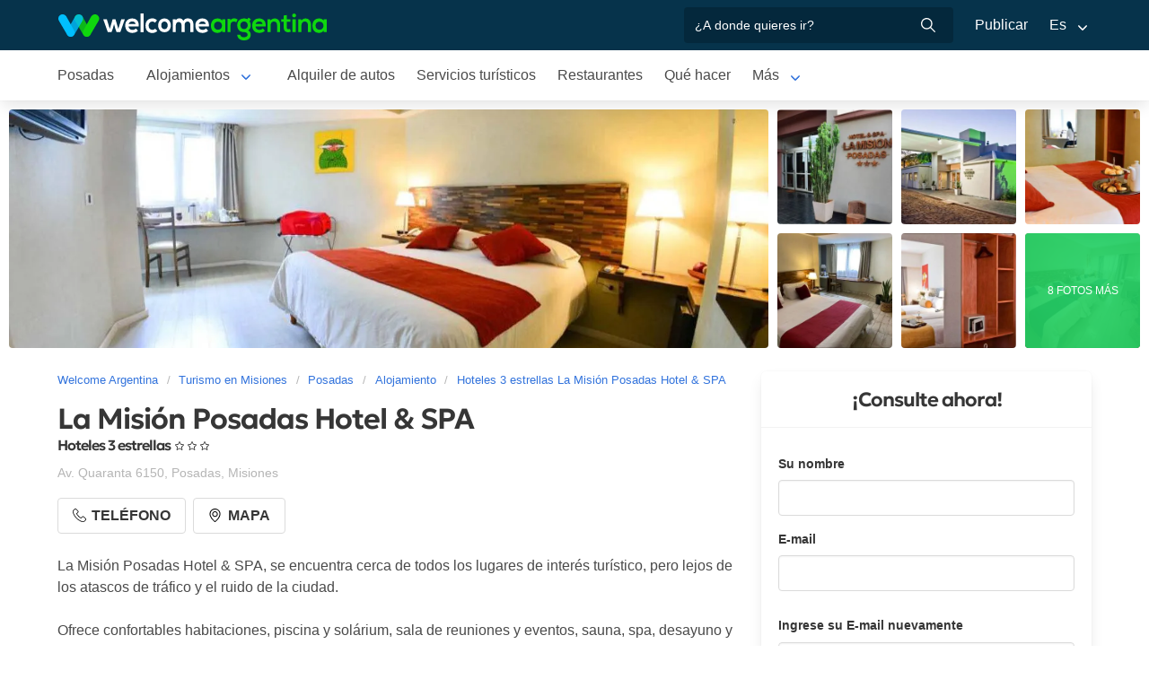

--- FILE ---
content_type: text/html; charset=utf-8
request_url: https://www.welcomeargentina.com/posadas/hotel-la-mision-posadas-hotel-y-spa.html
body_size: 9346
content:
<!DOCTYPE html>
<html lang="es">
<head>
    <meta charset="UTF-8">
    <title>Hotel La Misión Posadas Hotel & SPA, Posadas</title>
    <meta name="description" content="Hoteles 3 estrellas en Posadas: La Misión Posadas Hotel & SPA - fotos, mapa de ubicación, detalle de servicios, comentarios y calificación de los huéspedes">
    <link rel="shortcut icon" href="https://www.welcomeargentina.com/favicon.ico">
    <meta name="viewport" content="width=device-width, initial-scale=1">
    <link rel="alternate" hreflang="es" href="https://www.welcomeargentina.com/posadas/hotel-la-mision-posadas-hotel-y-spa.html">
    <link rel="alternate" hreflang="en" href="https://www.welcomeargentina.com/posadas/hotel-la-mision-posadas-hotel-y-spa_i.html">
    <link rel="alternate" media="only screen and (max-width: 640px)" href="https://www.welcomeargentina.com/posadas/hotel-la-mision-posadas-hotel-y-spa.html">
    <meta property="og:title" content=" La Misión Posadas Hotel & SPA, Posadas">
    <meta property="og:type" content="hotel">
    <meta property="og:url" content="https://www.welcomeargentina.com/posadas/hotel-la-mision-posadas-hotel-y-spa.html">
    <meta property="og:image" content="https://www.welcomeargentina.com/plantillas/webp/44228-00.webp">
    <meta property="og:site_name" content="Welcome Argentina">
    <meta property="fb:admins" content="100002468004753">
        <meta property="og:latitude" content="-27.3998348000" />
        <meta property="og:longitude" content="-55.9403610000" />
    <meta property="og:street-address" content="Av. Quaranta 6150" />
    <meta property="og:locality" content="Posadas">
    <meta property="og:region" content="Misiones">
    <meta property="og:postal-code" content="3300" />
    <meta property="og:country-name" content="Argentina">
    <link rel="stylesheet" href="/css5_a_ficha_699.css">
    <script type="application/ld+json">
			{
				"@context": "https://schema.org",
				"@type": "LodgingBusiness",
				"name": "La Misión Posadas Hotel &amp; SPA",
                "aggregateRating" : {
                "ratingValue" : 3.8,
                "@type" : "AggregateRating",
                "reviewCount" : 184
                },
				"description": "Hoteles 3 estrellas en Posadas: La Misión Posadas Hotel &amp; SPA - fotos, mapa de ubicación, detalle de servicios, comentarios y calificación de los huéspedes",
                "paymentAccepted": "Cash",
				"telephone":  "+543765013084",
                "photo": "https://www.welcomeargentina.com/plantillas/webp/44228-00.webp",
				"image": "https://www.welcomeargentina.com/plantillas/webp/44228-00.webp",
                "geo": {
					"@type": "GeoCoordinates",
					"latitude": "-27.3998348000",
					"longitude": "-55.9403610000"
				},
				"address" : 
					{ 
					"@type" : "PostalAddress",
					"addressCountry" : "AR",
                    "postalCode" : "3300",
					"addressLocality" : "Posadas",
					"addressRegion" : "Misiones",
					"streetAddress" : "Av. Quaranta 6150"
					}
			}
	</script>
      <meta name="referrer" content="strict-origin-when-cross-origin">
  <meta name="google-site-verification" content="6eNa-wwlZRGb0VctdqQlfuV1MiLki1plmUpzREfklOM" />

    

</head>

<body itemscope itemtype="http://schema.org/WebPage">

    <!-- Navegacion principal - logo - buscador - idiomas -->


    <nav class="navbar is-primary" role="navigation" aria-label="main navigation">
        <div class="container">
            <div class="navbar-brand">
                <a class="navbar-item" href="/">
                    <img src="/img5/svg/welcome-argentina.svg" alt="Welcome Argentina" width="300" height="40">
                </a>
            </div>

            <div class="navbar-menu">
                <div class="navbar-end">
                    <div class="navbar-item">
                        <form id="all" autocomplete="off">
                           <span class="modal-close is-large" aria-label="close"></span>
                            <p class="control has-icons-right">
                                <input class="input" type="text" id="search" name="search" rel="e" placeholder="¿A donde quieres ir?">
                                <span class="icon is-small is-right">
                                    <img src="..//img5/svg/search-w.svg" alt="Web" width="15" height="15" />
                                </span>
                            </p>
                            <p class="csj has-text-grey is-size-7"></p>
                            <div class="res">
                                <div class="mres"></div>
                            </div>
                        </form>
                    </div>
                    <a  href="/publicar/" class="navbar-item">
                    Publicar
                  </a>
                    <div class="navbar-item has-dropdown is-hoverable">
                        <a class="navbar-link">
                            Es
                        </a>

                        <div class="navbar-dropdown">
                            <a href="/posadas/hotel-la-mision-posadas-hotel-y-spa.html" class="navbar-item">
                                Espanol
                            </a>
                            <a href="/posadas/hotel-la-mision-posadas-hotel-y-spa_i.html" class="navbar-item">
                                English
                            </a>
                        </div>
                    </div>
                </div>
            </div>
        </div>
    </nav>


    <!-- Navegacion secundaria ciudad -->




    <nav class="navbar" role="navigation" aria-label="main navigation" id="navSec">
        <div class="container">
            <div class="navbar-brand">
                <a role="button" class="navbar-burger burger" aria-label="menu" aria-expanded="false" data-target="navbarBasicExample">
                    <span aria-hidden="true"></span>
                    <span aria-hidden="true"></span>
                    <span aria-hidden="true"></span>
                </a>
            </div>

            <div class="navbar-menu">
                <div class="navbar-start menu">

                    
                    <a href="/posadas/" class="navbar-item ">Posadas</a>
                    

                    <div class="navbar-item a-dropdown is-hoverable">
                    <a href="/posadas/alojamientos.html" class="navbar-item navbar-link">Alojamientos</a>
                    <div class="navbar-dropdown">
                    <a href="/posadas/alojamientos.html" class="navbar-item">Todos los Alojamientos</a>
                    <a href="/posadas/aparthoteles.html" class="navbar-item">Apart</a>
                    <a href="/posadas/hoteles.html" class="navbar-item">Hoteles</a>
                    <a href="/posadas/departamentos.html" class="navbar-item">Departamentos</a>
                    </div>
                    </div>

                    
                    <a href="/posadas/alquilerdeautos.html" class="navbar-item ">Alquiler de autos</a>
                    

                    
                    <a href="/posadas/serviciosturisticos.html" class="navbar-item ">Servicios turísticos</a>
                    

                    
                    <a href="/posadas/gastronomia.html" class="navbar-item ">Restaurantes</a>
                    

                    
                    <a href="/posadas/paseos.html" class="navbar-item ">Qué hacer</a>
                    

                    <div class="navbar-item a-dropdown is-hoverable">
                    <a href="/posadas/fotografias.html" class="navbar-item navbar-link">Galería de fotos</a>
                    <div class="navbar-dropdown">
                    <a href="/posadas/fotografias.html" class="navbar-item">Galería 1</a>
                    <a href="/posadas/fotografias1.html" class="navbar-item">Galería 2</a>
                    </div>
                    </div>

                    
                    <a href="/posadas/comollegar.html" class="navbar-item ">Cómo llegar</a>
                    

                    
                    <a href="/posadas/compras.html" class="navbar-item ">Qué comprar</a>
                    

                    
                    <a href="/posadas/informaciongeneral.html" class="navbar-item ">Información general</a>
                    

                    
                    <a href="/posadas/mapa.html" class="navbar-item ">Mapa de la ciudad</a>
                    

                    
                    <a href="/posadas/historia.html" class="navbar-item ">Historia</a>
                    

                    
                    <a href="/posadas/blog.html" class="navbar-item ">Blog de turismo en Argentina</a>
                    
                    <div class="navbar-item has-dropdown is-hoverable">
                        <a class="navbar-link">
                            Más
                        </a>
                        <div class="navbar-dropdown vermas">

                        </div>
                    </div>
                </div>
            </div>
        </div>
    </nav>


 
    <!-- Fotos de cabecera y galeria de fotos -->

            <div class="top" id="gallery">
                   <div class="fotog">
            <img src="../plantillas/webp/44228-top.webp?-62169984000" alt="Hoteles 3 estrellas La Misión Posadas Hotel &amp; SPA">
            </div>
                        <a href="/plantillas/webp/grandes/44228-00Gr.webp?-62169984000" data-pswp-width="1024" data-pswp-height="768" class="f-00">
                                <img src="/plantillas/webp/44228-00.webp?-62169984000" alt="Hoteles 3 estrellas La Misión Posadas Hotel &amp; SPA">
                                
                        </a>
                        <a href="/plantillas/webp/grandes/44228-01Gr.webp?-62169984000" data-pswp-width="1024" data-pswp-height="768" class="f-01">
                                <img src="/plantillas/webp/44228-01.webp?-62169984000" alt="Hoteles 3 estrellas La Misión Posadas Hotel &amp; SPA">
                                
                        </a>
                        <a href="/plantillas/webp/grandes/44228-02Gr.webp?-62169984000" data-pswp-width="1024" data-pswp-height="768" class="f-02">
                                <img src="/plantillas/webp/44228-02.webp?-62169984000" alt="Hoteles 3 estrellas La Misión Posadas Hotel &amp; SPA">
                                
                        </a>
                        <a href="/plantillas/webp/grandes/44228-03Gr.webp?-62169984000" data-pswp-width="1024" data-pswp-height="768" class="f-03">
                                <img src="/plantillas/webp/44228-03.webp?-62169984000" alt="Hoteles 3 estrellas La Misión Posadas Hotel &amp; SPA">
                                
                        </a>
                        <a href="/plantillas/webp/grandes/44228-04Gr.webp?-62169984000" data-pswp-width="1024" data-pswp-height="768" class="f-04">
                                <img src="/plantillas/webp/44228-04.webp?-62169984000" alt="Hoteles 3 estrellas La Misión Posadas Hotel &amp; SPA">
                                
                        </a>
                        <a href="/plantillas/webp/grandes/44228-05Gr.webp?-62169984000" data-pswp-width="1024" data-pswp-height="768" class="f-05">
                                <img src="/plantillas/webp/44228-05.webp?-62169984000" alt="Hoteles 3 estrellas La Misión Posadas Hotel &amp; SPA">
                                <span class="is-size-7">8 FOTOS MÁS</span>
                        </a>
                        <a href="/plantillas/webp/grandes/44228-06Gr.webp?-62169984000" data-pswp-width="1024" data-pswp-height="768" class="f-06">
                                <img src="/plantillas/webp/44228-06.webp?-62169984000" alt="Hoteles 3 estrellas La Misión Posadas Hotel &amp; SPA">
                                
                        </a>
                        <a href="/plantillas/webp/grandes/44228-07Gr.webp?-62169984000" data-pswp-width="1024" data-pswp-height="768" class="f-07">
                        </a>
                        <a href="/plantillas/webp/grandes/44228-08Gr.webp?-62169984000" data-pswp-width="1024" data-pswp-height="768" class="f-08">
                        </a>
                        <a href="/plantillas/webp/grandes/44228-09Gr.webp?-62169984000" data-pswp-width="1024" data-pswp-height="768" class="f-09">
                        </a>
                        <a href="/plantillas/webp/grandes/44228-10Gr.webp?-62169984000" data-pswp-width="1024" data-pswp-height="768" class="f-10">
                        </a>
                        <a href="/plantillas/webp/grandes/44228-11Gr.webp?-62169984000" data-pswp-width="1024" data-pswp-height="768" class="f-11">
                        </a>
                        <a href="/plantillas/webp/grandes/44228-12Gr.webp?-62169984000" data-pswp-width="1024" data-pswp-height="768" class="f-12">
                        </a>
                        <a href="/plantillas/webp/grandes/44228-13Gr.webp?-62169984000" data-pswp-width="1024" data-pswp-height="768" class="f-13">
                        </a>
        </div>


    <div class="container">
        <div class="columns">
            <div class="column">
                <!-- Breadcrumbs -->
        <nav class="breadcrumb" aria-label="breadcrumbs">
            <ol class="breadcrumb" itemprop="breadcrumb" itemscope itemtype="http://schema.org/BreadcrumbList">
                <li itemprop="itemListElement" itemscope="" itemtype="http://schema.org/ListItem"><a href="/" itemprop="item" title="Welcome Argentina"><span itemprop="name">Welcome Argentina</span></a>
                    <meta itemprop="url" content="/">
                    <meta itemprop="position" content="1" />
                </li>
                <li itemprop="itemListElement" itemscope="" itemtype="http://schema.org/ListItem"><a href="/misiones/" itemprop="item" title="Turismo en Misiones"><span itemprop="name">Turismo en Misiones</span></a>
                    <meta itemprop="url" content="/misiones/">
                    <meta itemprop="position" content="2" />
                </li>
                <li itemprop="itemListElement" itemscope="" itemtype="http://schema.org/ListItem"><a href="/posadas/" itemprop="item" title="Posadas"><span itemprop="name">Posadas</span></a>
                    <meta itemprop="url" content="/posadas/">
                    <meta itemprop="position" content="3" />
                </li>
                <li itemprop="itemListElement" itemscope="" itemtype="http://schema.org/ListItem"><a href="/posadas/alojamientos.html" itemprop="item" title="Alojamiento"><span itemprop="name">Alojamiento</span></a>
                    <meta itemprop="url" content="/posadas/alojamientos.html">
                    <meta itemprop="position" content="4" />
                </li>
                <li itemprop="itemListElement" itemscope="" itemtype="http://schema.org/ListItem"><a href="/posadas/hotel-la-mision-posadas-hotel-y-spa.html" itemprop="item" title="Hoteles 3 estrellas La Misión Posadas Hotel &amp; SPA"><span itemprop="name">Hoteles 3 estrellas La Misión Posadas Hotel & SPA</span></a>
                    <meta itemprop="url" content="/posadas/hotel-la-mision-posadas-hotel-y-spa.html">
                    <meta itemprop="position" content="5" />
                </li>
            </ol>
        </nav>

                <!-- Nombre y categoria -->
                <div class="content" itemscope itemtype="http://www.schema.org/LodgingBusiness">

                <hgroup>
                    <h1 itemprop="name" class="title is-3">La Misión Posadas Hotel & SPA</h1>
                    <h2 class="subtitle is-6">Hoteles 3 estrellas <span class="estrellas tres"></span></h2>
                </hgroup>
                

                <!-- Datos de contacto - mapa - telefonos - whatsapp - sitio web -->

                <p class="has-text-grey-light">
                    <small itemprop="address" itemscope itemtype="http://schema.org/PostalAddress">
                        <span itemprop="streetAddress">Av. Quaranta 6150</span>, <span itemprop="addressLocality">Posadas</span>, <span itemprop="addressRegion">Misiones</span>
                    </small>
                </p>
                
                <div class="buttons">


                            <span class="button" id="tel" data-reck="te-44228-d"><img src="https://www.welcomeargentina.com/img5/svg/telefono.svg" alt="Telefono" width="15" height="15" /> Teléfono</span>
                        
                        
                        <span class="button" id="map" data-lat="-27.3998348000"  data-lon="-55.9403610000" data-nom="La Misión Posadas Hotel &amp; SPA" data-rub="Hoteles 3 estrellas"  data-dir="Av. Quaranta 6150"><img src="https://www.welcomeargentina.com/img5/svg/mapa.svg" alt="Mapa" width="15" height="15" /> Mapa</span>
                        
                </div>
                


                <div id="telefonoh" class="notification is-info is-light">
                    <button class="delete"></button>
                     <span>Celular<strong> <span itemprop="telephone">+54 9 3765 013084</span></strong></span>
                    
                </div>
                
                <!-- Promociones  -->
                 
                 <!-- Descripcion -->

                <p id="sc" class="m">La Misión Posadas Hotel & SPA, se encuentra cerca de todos los lugares de interés turístico, pero lejos de los atascos de tráfico y el ruido de la ciudad. <br />
<br />
Ofrece confortables habitaciones, piscina y solárium, sala de reuniones y eventos, sauna, spa, desayuno y restaurante, entre otros.</p>
                <a onclick="verMas()" id="morebtn"><strong>Leer más ↓</strong></a>

                <!-- Servicios -->

                   <div class="box has-text-grey mb-4">
                    <h3 class="subtitle is-5">Servicios de La Misión Posadas Hotel &amp; SPA</h3>
                    <hr>
                    <ul class="servicios">
                            <li>Aire acondicionado</li>
                            <li>Caja de seguridad en la habitación</li>
                            <li>Desayuno</li>
                            <li>Estacionamiento gratis</li>
                            <li>Pileta (piscina) exterior</li>
                            <li>Restaurante</li>
                            <li>Ropa blanca</li>
                            <li>Ropa de cama</li>
                            <li>Sala de reuniones</li>
                            <li>Sauna</li>
                            <li>Smart TV</li>
                            <li>SPA</li>
                            <li>Terraza / Solárium</li>
                            <li>Distancia al aeropuerto: 2 Km</li>
                            <li>Masajes</li>
                            <li>Jacuzzi</li>
                    </ul>
                    </div>
                
                

                    <div class="box has-text-grey">
                    <span class="tag is-primary is-large is-pulled-right">3.8 / Bien</span>
                        <h2 class="subtitle is-5">Reseñas y opiniones sobre La Misión Posadas Hotel &amp; SPA</h2>
                        <hr>
                        
        
                            <div class="media">
                                <div class="media-content">
                                    <div class="content">
                                        <p>
                                            <a href="https://www.tripadvisor.com.ar/ShowUserReviews-g312805-d2044942-r990209462-La_Mision_Posadas_Hotel_Spa-Posadas_Province_of_Misiones_Litoral.html?m=25698#review990209462" rel="nofollow" target="_blank"><strong class="is-uppercase">&ldquo; Con mucho para mejorar &rdquo;</strong> <br><small><img src="https://www.tripadvisor.com.ar/img/cdsi/img2/ratings/traveler/s3.0-25698-5.svg" alt="3 de 5 estrellas" width="60"> Opinión escrita  en enero 2025</small></a>
                                            <br>
                                            Para hacer una parada y continuar viaje puede servir, se destaca la piscina y la calidad del restaurante tanto en atención como en los platos. Ahora en lo que respecta a las habitaciones, podrían ser...
                                        </p>
                                    </div>
                                </div>
                            </div>
                            <hr>

        
                            <div class="media">
                                <div class="media-content">
                                    <div class="content">
                                        <p>
                                            <a href="https://www.tripadvisor.com.ar/ShowUserReviews-g312805-d2044942-r942185997-La_Mision_Posadas_Hotel_Spa-Posadas_Province_of_Misiones_Litoral.html?m=25698#review942185997" rel="nofollow" target="_blank"><strong class="is-uppercase">&ldquo; La Mision Posadas Hotel &amp; Spa &rdquo;</strong> <br><small><img src="https://www.tripadvisor.com.ar/img/cdsi/img2/ratings/traveler/s4.0-25698-5.svg" alt="4 de 5 estrellas" width="60"> Opinión escrita  en marzo 2024</small></a>
                                            <br>
                                            excelente relaciona precio-calidad
buen desayuno
estacionamiento propio cubierto
lejos del centro
personal muy amable y servicial, muy buena pileta
habitaciones amplias y comodas.
ascensor para el...
                                        </p>
                                    </div>
                                </div>
                            </div>
                            <hr>

                        <p class="buttons">
                        <small class="box mr-3 mb-3">Sueño 4.4 <img src="https://static.tacdn.com/img2/ratings/traveler/ss4.5.svg" alt="4.4 de 5 estrellas" width="50" class="ml-3"></small>
                        <small class="box mr-3 mb-3">Ubicación 3.4 <img src="https://static.tacdn.com/img2/ratings/traveler/ss3.5.svg" alt="3.4 de 5 estrellas" width="50" class="ml-3"></small>
                        <small class="box mr-3 mb-3">Habitaciones 4.1 <img src="https://static.tacdn.com/img2/ratings/traveler/ss4.0.svg" alt="4.1 de 5 estrellas" width="50" class="ml-3"></small>
                        <small class="box mr-3 mb-3">Servicio 4.3 <img src="https://static.tacdn.com/img2/ratings/traveler/ss4.5.svg" alt="4.3 de 5 estrellas" width="50" class="ml-3"></small>
                        <small class="box mr-3 mb-3">Calidad/precio 4.1 <img src="https://static.tacdn.com/img2/ratings/traveler/ss4.0.svg" alt="4.1 de 5 estrellas" width="50" class="ml-3"></small>
                        <small class="box mr-3 mb-3">Limpieza 4.4 <img src="https://static.tacdn.com/img2/ratings/traveler/ss4.5.svg" alt="4.4 de 5 estrellas" width="50" class="ml-3"></small>
                        </p>

                        <a href="https://www.tripadvisor.com.ar/UserReviewEdit-g312843-d2044942" rel="nofollow" target="_blank" class="button is-small"> Escribir una opinión </a>
                        <a href="https://www.tripadvisor.com.ar/Hotel_Review-g312843-d2044942" rel="nofollow" target="_blank" class="button is-small"> Leer todas las opiniones </a>
                        <img src="https://www.welcomeargentina.com/img5/poweredbyta.png" width="200" height="31" alt="Powered by Tripadvisor" />

                    </div>
                
                
                <div class="seo-faq mt-6 mb-4" itemscope itemtype="https://schema.org/FAQPage">
                <h3 class="is-size-5">Preguntas Frecuentes sobre La Misión Posadas Hotel &amp; SPA</h3>
                <div class="accordion" itemscope itemprop="mainEntity" itemtype="https://schema.org/Question">
                <input type="checkbox" name="tab-31" id="tab-31">
                <label class="tab-label" for="tab-31">
                <h2 itemprop="name" class="faqh2">¿Tiene Desayuno La Misión Posadas Hotel & SPA?</h2>
                </label>
                <div itemscope itemprop="acceptedAnswer" itemtype="https://schema.org/Answer" class="tab-content">
                <span itemprop="text">
                <p>Si, La Misión Posadas Hotel & SPA entre sus servicios cuenta con Desayuno</p>
                </span>
                </div>
                </div>
                <div class="accordion" itemscope itemprop="mainEntity" itemtype="https://schema.org/Question">
                <input type="checkbox" name="tab-43" id="tab-43">
                <label class="tab-label" for="tab-43">
                <h2 itemprop="name" class="faqh2">¿La Misión Posadas Hotel & SPA cuenta con estacionamiento gratis?</h2>
                </label>
                <div itemscope itemprop="acceptedAnswer" itemtype="https://schema.org/Answer" class="tab-content">
                <span itemprop="text">
                <p>Si, La Misión Posadas Hotel & SPA ofrece estacionamiento gratis</p>
                </span>
                </div>
                </div>
                <div class="accordion" itemscope itemprop="mainEntity" itemtype="https://schema.org/Question">
                <input type="checkbox" name="tab-61" id="tab-61">
                <label class="tab-label" for="tab-61">
                <h2 itemprop="name" class="faqh2">¿Tiene Pileta (piscina) exterior La Misión Posadas Hotel & SPA?</h2>
                </label>
                <div itemscope itemprop="acceptedAnswer" itemtype="https://schema.org/Answer" class="tab-content">
                <span itemprop="text">
                <p>Si, La Misión Posadas Hotel & SPA entre sus servicios cuenta con Pileta (piscina) exterior</p>
                </span>
                </div>
                </div>
                <div class="accordion" itemscope itemprop="mainEntity" itemtype="https://schema.org/Question">
                <input type="checkbox" name="tab-101" id="tab-101">
                <label class="tab-label" for="tab-101">
                <h2 itemprop="name" class="faqh2">¿A que distancia está La Misión Posadas Hotel & SPA del aeropuerto?</h2>
                </label>
                <div itemscope itemprop="acceptedAnswer" itemtype="https://schema.org/Answer" class="tab-content">
                <span itemprop="text">
                <p>La Misión Posadas Hotel & SPA se encuentra a 2 Km del aeropuerto.</p>
                </span>
                </div>
                </div>
               </div>


            </div>
            </div>

            <!-- Columna derecha con formulario y promocion  -->
             
                <div class="column is-one-third mt-4 cons">

                    <!-- Formulario de contacto -->
                    <div class="panel ">
                       <p class="panel-heading has-text-centered">¡Consulte ahora!</p>
                       <div class="panel-form" id="pf">
                        <form method="post" name="form" id="formulario-email" onsubmit="postEnvia();return false;">
                            <input type="hidden" name="idcliente" value="44228">
                            <input type="hidden" name="vista" class="vista" value="1">
                            <input type="hidden" name="Dispositivo" class="Dispositivo" value="Escritorio">
                            <input type="hidden" name="uri" value="https://www.welcomeargentina.com/posadas/hotel-la-mision-posadas-hotel-y-spa.html" class="referencia">
                            
                            
                            
                            
                                

                                <label for="Nombre" class="label">Su nombre</label>
                                <div class="control">
                                    <input name="Nombre" type="text" class="input Nombre" id="Nombre" required>
                                </div>
                                <div class="columns mt-1">
                                <div class="column">
                                <label for="Email" class="label">E-mail <small class="red" id="tem"></small></label>
                                <div class="control">
                                    <input name="Email" type="email" class="input Email" id="Email" autocomplete="on" required>
                                </div>
                                </div>
                                </div>
                                <div class="columns mt-1" id="cem2">
                                <div class="column">
                                <label for="Email2" class="label">Ingrese su E-mail nuevamente <small class="red" id="tem2"></small></label>
                                <div class="control">
                                    <input name="Email2" type="email" class="input Email" id="Email2" autocomplete="off" required>
                                    
                                </div>
                                </div>
                                </div>
                                 <fieldset>
                                    <div class="columns mt-1">
                                    <div class="column">
                                    <div class="radiobtn">
                                    <input type="radio" name="WhatsApp" id="WhatsApp" value="w" checked> 
                                    <label class="label w" for="WhatsApp">WhatsApp</label>
                                    </div>
                                    </div>
                                    <div class="column">
                                    <div class="radiobtn">
                                    <input type="radio" name="WhatsApp" id="Tele" value="t">
                                    <label class="label p" for="Tele"> Teléfono</label>
                                    </div>
                                    </div>
                                    </div>

                                    <div class="columns">
                                    <div class="column">
                                    <label for="Telefono" class="label"><small id="tipo">Ejemplo <strong>WhatsApp</strong> +54 XXX XXX XXXX</small></label>
                                    <input type="tel" name="Telefono" id="Telefono"  class="input Telefono" required>
                                    </div>
                                    </div>
                               </fieldset>
                               
                                <label for="CheckIn_CheckOut" class="label">Fecha ingreso / Fecha salida</label>
                                <div class="control has-icons-left">
                                    <input id="CheckIn_CheckOut" name="CheckIn_CheckOut" class="input CheckIn_CheckOut fecha" type="text" autocomplete="off" required>
                                    <span class="icon is-small is-left">
                                        <img src="https://www.welcomeargentina.com/img5/svg/calendar.svg" alt="Fecha" width="15" height="15" />
                                    </span>
                                </div>
                                <label class="checkbox" for="Fechas"><input type="checkbox" name="Fechas" id="Fechas" value="FechasFlexibles"> Dispongo de fechas flexibles para mi viaje</label>

                                   <div class="columns mt-1">
                                    <div class="column">
                                        <label for="Adultos" class="label">Adultos</label>
                                        <div class="select">
                                            <select name="Adultos" id="Adultos" class="Adultos" min="1" required>
                                                 <option value="1">1</option> <option value="2" selected="selected">2</option> <option value="3">3</option> <option value="4">4</option> <option value="5">5</option> <option value="6">6</option> <option value="7">7</option> <option value="8">8</option> <option value="9">9</option> <option value="10">10</option>
                                            </select>
                                        </div>
                                    </div>

                                    <div class="column">
                                        <label for="Menores" class="label">Menores</label>
                                        <div class="select">
                                            <select name="Menores" id="Menores" class="Menores" min="0" required>
                                                 <option value="0" selected="selected">0</option> <option value="1">1</option> <option value="2">2</option> <option value="3">3</option> <option value="4">4</option> <option value="5">5</option> <option value="6">6</option> <option value="7">7</option> <option value="8">8</option> <option value="9">9</option>
                                            </select>
                                        </div>
                                    </div>
                                </div>
                                <div class="mb-5">
                                <label for="Consulta" class="label">Consulta</label>
                                <div class="control">
                                    <textarea name="Consulta" rows="3" class="textarea Consulta" id="Consulta"></textarea>
                                </div>
                                </div>
                                <input type="submit" value="Enviar consulta" id="sf" class="button is-fullwidth is-info" data-reck="em-44228-d">
                                <label for="news" class="checkbox">
                                    <input type="checkbox" value="1" id="news" checked="checked" />
                                    Deseo recibir promociones y novedades en mi cuenta de correo</label>
                        </form>
                    </div>
                    </div>

                </div>
              
        </div>
    </div>


        <!-- Carrusel alojamiento -->
        <div class="container mt-5 mb-5" id="sl">
           <hr>
            <h2 class="subtitle is-4 has-text-centered mb-4"><a target="_blank" href="/posadas/alojamientos.html">Más alojamientos en  Posadas</a></h2>
            <section class="section">
                <div class="container">


                    <div class="swiffy-slider slider-item-show4 slider-item-show2-sm slider-item-reveal slider-nav-visible slider-nav-page slider-indicators-round slider-indicators-outside slider-indicators-sm">
                       <ul class="slider-container">
                            <li class="card">
                                <div class="card-image is-relative">
                                    <figure class="image is-4by3">
                                        <a href="/posadas/hotel-julio-cesar.html" target="_blank">
                                        <img src="/plantillas/webp/11568-00.webp" alt="Julio César" data-reck="fo-11568-d">
                                            </a>
                                    </figure>
                                </div>
                                <div class="card-content">
                                    <p class="is-size-7"></p>
                                    <p class="title is-6"><a href="/posadas/hotel-julio-cesar.html" target="_blank" data-reck="na-44228-d">Julio César</a></p>

                                </div>
                            </li>
                            <li class="card">
                                <div class="card-image is-relative">
                                    <figure class="image is-4by3">
                                        <a href="/posadas/hotel-venderloo.html" target="_blank">
                                        <img src="/plantillas/webp/66298-00.webp" alt="Hotel Vanderloo" data-reck="fo-66298-d">
                                            </a>
                                    </figure>
                                </div>
                                <div class="card-content">
                                    <p class="is-size-7"></p>
                                    <p class="title is-6"><a href="/posadas/hotel-venderloo.html" target="_blank" data-reck="na-44228-d">Hotel Vanderloo</a></p>

                                </div>
                            </li>
                            <li class="card">
                                <div class="card-image is-relative">
                                    <figure class="image is-4by3">
                                        <a href="/posadas/hotel-residencial-colon.html" target="_blank">
                                        <img src="/plantillas/webp/11558-00.webp" alt="Hotel Residencial Colón" data-reck="fo-11558-d">
                                            </a>
                                    </figure>
                                </div>
                                <div class="card-content">
                                    <p class="is-size-7"></p>
                                    <p class="title is-6"><a href="/posadas/hotel-residencial-colon.html" target="_blank" data-reck="na-44228-d">Hotel Residencial Colón</a></p>

                                </div>
                            </li>
                            <li class="card">
                                <div class="card-image is-relative">
                                    <figure class="image is-4by3">
                                        <a href="/posadas/aparthotel-belgrano.html" target="_blank">
                                        <img src="/plantillas/webp/57441-00.webp" alt="Apart Belgrano" data-reck="fo-57441-d">
                                            </a>
                                    </figure>
                                </div>
                                <div class="card-content">
                                    <p class="is-size-7"></p>
                                    <p class="title is-6"><a href="/posadas/aparthotel-belgrano.html" target="_blank" data-reck="na-44228-d">Apart Belgrano</a></p>

                                </div>
                            </li>
                            <li class="card">
                                <div class="card-image is-relative">
                                    <figure class="image is-4by3">
                                        <a href="/posadas/hotel-residencial-marlis.html" target="_blank">
                                        <img src="/plantillas/webp/11559-00.webp" alt="Hotel Residencial Marlis" data-reck="fo-11559-d">
                                            </a>
                                    </figure>
                                </div>
                                <div class="card-content">
                                    <p class="is-size-7"></p>
                                    <p class="title is-6"><a href="/posadas/hotel-residencial-marlis.html" target="_blank" data-reck="na-44228-d">Hotel Residencial Marlis</a></p>

                                </div>
                            </li>
                            <li class="card">
                                <div class="card-image is-relative">
                                    <figure class="image is-4by3">
                                        <a href="/posadas/departamentos-temporarios-duplex-ita.html" target="_blank">
                                        <img src="/plantillas/webp/66295-00.webp" alt="Temporarios Dúplex Itá" data-reck="fo-66295-d">
                                            </a>
                                    </figure>
                                </div>
                                <div class="card-content">
                                    <p class="is-size-7"></p>
                                    <p class="title is-6"><a href="/posadas/departamentos-temporarios-duplex-ita.html" target="_blank" data-reck="na-44228-d">Temporarios Dúplex Itá</a></p>

                                </div>
                            </li>
                            <li class="card">
                                <div class="card-image is-relative">
                                    <figure class="image is-4by3">
                                        <a href="/posadas/hotel-la-mision-posadas-hotel-y-spa.html" target="_blank">
                                        <img src="/plantillas/webp/44228-00.webp" alt="La Misión Posadas Hotel &amp; SPA" data-reck="fo-44228-d">
                                            </a>
                                    </figure>
                                </div>
                                <div class="card-content">
                                    <p class="is-size-7"></p>
                                    <p class="title is-6"><a href="/posadas/hotel-la-mision-posadas-hotel-y-spa.html" target="_blank" data-reck="na-44228-d">La Misión Posadas Hotel &amp; SPA</a></p>

                                </div>
                            </li>
                            <li class="card">
                                <div class="card-image is-relative">
                                    <figure class="image is-4by3">
                                        <a href="/posadas/hosteria-maryland.html" target="_blank">
                                        <img src="/plantillas/webp/57439-00.webp" alt="Maryland" data-reck="fo-57439-d">
                                            </a>
                                    </figure>
                                </div>
                                <div class="card-content">
                                    <p class="is-size-7"></p>
                                    <p class="title is-6"><a href="/posadas/hosteria-maryland.html" target="_blank" data-reck="na-44228-d">Maryland</a></p>

                                </div>
                            </li>
                            <li class="card">
                                <div class="card-image is-relative">
                                    <figure class="image is-4by3">
                                        <a href="/posadas/hotel-city.html" target="_blank">
                                        <img src="/plantillas/webp/11576-00.webp" alt="City" data-reck="fo-11576-d">
                                            </a>
                                    </figure>
                                </div>
                                <div class="card-content">
                                    <p class="is-size-7"></p>
                                    <p class="title is-6"><a href="/posadas/hotel-city.html" target="_blank" data-reck="na-44228-d">City</a></p>

                                </div>
                            </li>
                            <li class="card">
                                <div class="card-image is-relative">
                                    <figure class="image is-4by3">
                                        <a href="/posadas/hotel-costa-azul.html" target="_blank">
                                        <img src="/plantillas/webp/21460-00.webp" alt="Costa Azul" data-reck="fo-21460-d">
                                            </a>
                                    </figure>
                                </div>
                                <div class="card-content">
                                    <p class="is-size-7"></p>
                                    <p class="title is-6"><a href="/posadas/hotel-costa-azul.html" target="_blank" data-reck="na-44228-d">Costa Azul</a></p>

                                </div>
                            </li>
                            <li class="card">
                                <div class="card-image is-relative">
                                    <figure class="image is-4by3">
                                        <a href="/posadas/departamentos-costa-aguacates.html" target="_blank">
                                        <img src="/plantillas/webp/57450-00.webp" alt="Costa Aguacates" data-reck="fo-57450-d">
                                            </a>
                                    </figure>
                                </div>
                                <div class="card-content">
                                    <p class="is-size-7"></p>
                                    <p class="title is-6"><a href="/posadas/departamentos-costa-aguacates.html" target="_blank" data-reck="na-44228-d">Costa Aguacates</a></p>

                                </div>
                            </li>
                            <li class="card">
                                <div class="card-image is-relative">
                                    <figure class="image is-4by3">
                                        <a href="/posadas/departamentos-rodrgio.html" target="_blank">
                                        <img src="/plantillas/webp/66301-00.webp" alt="Departamentos Rodrigo" data-reck="fo-66301-d">
                                            </a>
                                    </figure>
                                </div>
                                <div class="card-content">
                                    <p class="is-size-7"></p>
                                    <p class="title is-6"><a href="/posadas/departamentos-rodrgio.html" target="_blank" data-reck="na-44228-d">Departamentos Rodrigo</a></p>

                                </div>
                            </li>
                            <li class="card">
                                <div class="card-image is-relative">
                                    <figure class="image is-4by3">
                                        <a href="/posadas/departamentos-huellas-boutique-apartments.html" target="_blank">
                                        <img src="/plantillas/webp/66300-00.webp" alt="Huellas Boutique Apartments" data-reck="fo-66300-d">
                                            </a>
                                    </figure>
                                </div>
                                <div class="card-content">
                                    <p class="is-size-7"></p>
                                    <p class="title is-6"><a href="/posadas/departamentos-huellas-boutique-apartments.html" target="_blank" data-reck="na-44228-d">Huellas Boutique Apartments</a></p>

                                </div>
                            </li>
                            <li class="card">
                                <div class="card-image is-relative">
                                    <figure class="image is-4by3">
                                        <a href="/posadas/hostel-como-en-casa.html" target="_blank">
                                        <img src="/plantillas/webp/66293-00.webp" alt="Hostel Como en Casa" data-reck="fo-66293-d">
                                            </a>
                                    </figure>
                                </div>
                                <div class="card-content">
                                    <p class="is-size-7"></p>
                                    <p class="title is-6"><a href="/posadas/hostel-como-en-casa.html" target="_blank" data-reck="na-44228-d">Hostel Como en Casa</a></p>

                                </div>
                            </li>
                            <li class="card">
                                <div class="card-image is-relative">
                                    <figure class="image is-4by3">
                                        <a href="/posadas/hotelboutique-puerto-valle.html" target="_blank">
                                        <img src="/plantillas/webp/40918-00.webp" alt="Puerto Valle" data-reck="fo-40918-d">
                                            </a>
                                    </figure>
                                </div>
                                <div class="card-content">
                                    <p class="is-size-7"></p>
                                    <p class="title is-6"><a href="/posadas/hotelboutique-puerto-valle.html" target="_blank" data-reck="na-44228-d">Puerto Valle</a></p>

                                </div>
                            </li>
                        <li class="card">
                            <div class="card-image is-relative">
                                <figure class="image is-4by3">
                                    <a href="/posadas/alojamientos.html"><img src="https://www.welcomeargentina.com/img5/sfa.png" alt="Ver más alojamientos"></a>
                                </figure>
                            </div>
                            <div class="card-content">
                                <p class="is-size-7">Posadas</p>
                                <p class="title is-6"><a href="/posadas/alojamientos.html">Ver más alojamientos</a></p>
                            </div>
                        </li>
                    </ul>
                    <button type="button" class="slider-nav"></button>
                    <button type="button" class="slider-nav slider-nav-next"></button>
                     </div>
                </div>
            </section>
        </div>




    <!-- Pie de pagina -->
    <footer class="footer">
        <div class="container">
            <div class="columns">
                <div class="column is-two-fifths">
                    <p class="is-size-4">Suscripción al newsletter</p>
                    <form id="newsletter" name="newsletter" method="post"  class="columns is-multiline">
                       <div class="column is-half">
                        <input type="hidden" name="msg" value="Muchas gracias por suscribirse a nuestro newsletter!&lt;br&gt;Pronto estaremos en contacto.">
                        <div>
                        <label for="Nombrenews" class="label">Su nombre y apellido</label>
                        <div class="control has-icons-left">
                            <input name="Nombre" id="Nombrenews" type="text" class="input" placeholder="Su nombre y apellido" required>
                            <span class="icon is-small is-left">
                                <img src="/img5/svg/user.svg" alt="Newsletter" width="15" height="15" />
                            </span>
                        </div>
                        </div>
                        </div>
                        <div class="column is-half">
                        <label for="Emailnews" class="label">Ingrese su Email</label>
                        <div class="control has-icons-left">
                            <input name="Email" id="Emailnews" type="email" class="input" placeholder="Ingrese su Email" required>
                            <span class="icon is-small is-left">
                                <img src="/img5/svg/email.svg" alt="Newsletter" width="15" height="15" />
                            </span>
                        </div>
                        </div>
                        <div class="column is-full">
                        <button class="button is-dark">¡Suscribite!</button>
                        </div>
                    </form>
                </div>
                <div class="column has-text-right">
                    <div class="buttons is-right">
                        <a href="https://www.facebook.com/WelcomeArgentina" class="button social" target="_blank">
                            <span class="icon is-small">
                                <img src="/img5/svg/facebook.svg" alt="Facebook" width="20">
                            </span>
                        </a>
                        <a href="https://www.instagram.com/welcomeargentinaok" class="button social" target="_blank" rel="noopener">
                            <span class="icon is-small">
                                 <img src="/img5/svg/instagram.svg" alt="Instagram"  width="20" height="20">
                            </span>
                        </a>
                    </div>
                    <p><a href="/publicar/empresa.html" target="_blank">Quienes somos</a> - <a href="#modal-tyc" onclick="return false;" id="tyc">Términos y condiciones</a> - <a href="#modal-ctc" onclick="return false;" id="ctc">Contacto</a> - <a  href="/publicar/">Publicar establecimiento</a></p>
                    <p class="is-size-7">Ratings and Reviews: &copy; TripAdvisor<br>
                        <a href="/">Welcome Argentina</a> - Información turística sobre <a href="/posadas/">Posadas</a> - Argentina - La Misión Posadas Hotel & SPA - Hoteles 3 estrellas<br>
                        © 2003-2025 Prohibida su reproducción total o parcial. Derechos de Autor 675246 Ley 11723

                    </p>

                </div>
            </div>
        </div>
    </footer>

    <div class="brands">
        <div class="container">
            <img src="/img5/ipwcwu-h.webp" width="430" height="45" usemap="#ipwcwu-h">
            <map name="ipwcwu-h">
                <area target="_blank" href="/r?c=ip" coords="7,23,144,43" shape="rect">
                <area target="_blank" href="/r?c=wc" coords="152,23,275,43" shape="rect">
                <area target="_blank" href="/r?c=wu" coords="281,23,428,43" shape="rect">
            </map>
        </div>
    </div>
    
    
    <!-- Modal mapa -->

    <div class="modal" id="modal-mapa">
        <div class="modal-background"></div>
        <div class="modal-content">

        <div id="mapa">
            
        </div>

        </div>
        <button class="modal-close is-large" aria-label="close"></button>
        </div>

        
        
<!-- Modal whatsapp -->
<div class="modal" id="modal-wap">
<div class="modal-background"></div>
<div class="modal-content">

<div class="box">
<form id="formwap" name="formwap" action="/rw" method="get" target="_blank" onsubmit="EnvWap()">
<p class="modal-card-title"><small>Enviar WhatsApp a  <strong>La Misión Posadas Hotel &amp; SPA</strong></small></p>
<input type="hidden" id="idCliente" name="i" value="44228">
<input type="hidden" name="idop" value="1">

<div class="columns mt-3">
<div class="column">
<label for="Nombre" class="label s">Su nombre</label>
<div class="control">
<input type="text" name="Nombre" id="Nombre_w" placeholder="" class="input" required>
</div>
</div>
</div>
<div class="columns">
<div class="column">

<label for="Adultos" class="label c">Adultos</label>
<div class="count control">
<span class="men">-</span>
<input type="number" name="Adultos" id="Adultos_w" class="datos" min="1" max="20" value="2" required>
<span class="mas">+</span>
</div>
</div>
<div class="column">
<label for="Menores" class="label c">Menores</label>
<div class="count control">
<span class="men">-</span>
<input type="number" name="Menores" id="Menores_w" class="datos" min="0" value="0" max="10">
<span class="mas">+</span>
</div>
</div>
</div>
<div class="columns">
<div class="column">
<label for="CheckIn_Out_w" class="label s">Fecha ingreso / Fecha salida</label>
<div class="control has-icons-left">
<input id="CheckIn_Out_w" name="CheckIn_CheckOut" class="input CheckIn_CheckOut fecha" type="text" autocomplete="off" required>
<span class="icon is-small is-left">
<img src="https://www.welcomeargentina.com/img5/svg/calendar.svg" alt="Fecha" width="15" height="15" />
</span>
</div>
<label class="checkbox mt-3" for="Fechas"><input type="checkbox" name="Fechas" id="Fechas_w" value="FechasFlexibles"> Dispongo de fechas flexibles para mi viaje</label>
</div>
</div>
<div class="columns">
<div class="column">

<label for="Consulta" class="label s">Consulta</label>
<div class="control">
<textarea name="Consulta" rows="3" class="textarea Consulta" id="Consulta_w" required></textarea>
</div>
</div>
</div>
<div class="columns">
<div class="column">
<div class="control">
<input type="submit" id="envia" value="Enviar consulta" class="button is-fullwidth is-success" onClick="Ro();"  data-reck="wa-44228-d"> 
</div>
</div>
</div>
</form>
</div>
</div>
<button class="modal-close is-large" aria-label="close"></button>
</div>
   
    <div class="modal" id="selcor">
    <div class="modal-background"></div>
    <div class="modal-content">
    <div class="box">

    <div class="tit">Alojamientos Favoritos <button class="close" onclick="closeAll()"></button></div>
    <form method="post" id="formsel" name="formsel" onsubmit="postEnviaf();return false;">
    <div id='items'>
     </div>
     </form>

    </div>
    </div>
    <button class="modal-close is-large" aria-label="close"></button>
    </div>
    
    <!-- Modal envia mas -->
    
    <div class="modal" id="enviamas">
    <div class="modal-background"></div>
    <div class="modal-content">
    <div class="box">

    <form method="post" id="formmas" onsubmit="EnviaMasivo();return false;">
        <input name="Referencia" type="hidden" value="Posadas > Hoteles 3 estrellas">
        <input name="UrlReferencia" type="hidden" value="">
        <input name="idcliente" type="hidden" value="44228">
        <input type="hidden" name="vista" class="vista" value="1">
        <div id='itemsf'>
        </div>
     </form>

    </div>
    </div>
    <button class="modal-close is-large" aria-label="close"></button>
    </div>
    
    <!-- Modal envia success -->
    
    <div class="modal" id="success">
    <div class="modal-background"></div>
    <div class="modal-content">
    <div class="box" id="msj">

    </div>
    </div>
    <button class="modal-close is-large" aria-label="close"></button>
    </div>
    
    <!-- Modal mas comentarios -->
    
    <div class="modal" id="mmascom">
    <div class="modal-background"></div>
    <div class="modal-content">
    <div class="box" id="comentc">

    </div>
    </div>
    <button class="modal-close is-large" aria-label="close"></button>
    </div>

    <!-- Modal terminos y condiciones -->

    <div class="modal" id="modal-tyc">
        <div class="modal-background"></div>
        <div class="modal-card">
            <header class="modal-card-head">
                <p class="modal-card-title">Terminos y condiciones</p>
            </header>
            <section class="modal-card-body">
            </section>
            <footer class="modal-card-foot">
            </footer>
        </div>
        <button class="modal-close is-large" aria-label="close"></button>
    </div>

    <!-- Modal contacto -->

    <div class="modal" id="modal-ctc">
        <div class="modal-background"></div>
        <div class="modal-card">
            <header class="modal-card-head">
                <p class="modal-card-title">Contacto</p>
            </header>
            <section class="modal-card-body">
            </section>
            <footer class="modal-card-foot">
                <small>* Recuerde completar sus datos correctamente para poder recibir una respuesta.</small>
            </footer>
        </div>
        <button class="modal-close is-large" aria-label="close"></button>
    </div>

    <script>
        const Idioma = "e";
        const Ttel ="Ejemplo <strong>Teléfono</strong>";
        const Twap ="Ejemplo <strong>WhatsApp</strong>";
        const IDcliente = 44228;
        const IDciudad = 105;
        const IDrubro = 3;
        const Rubro = "Hoteles 3 estrellas";
        const IDopcion = 1;
        const Masivo = 1;
        const Tgras = "Gracias";
        const Mensaje = ", su mensaje se ha enviado con éxito!";
        const ErrorMensaje = "";
        const Em_error = "Los datos no coinciden";
        const Em_errorv = "E-mail inválido";
        const Teliminado = "Eliminado de favoritos";
        const Formwap = "1";
        const Paismin = "ar";
        const Ddi = "+54"; 
    </script>
    <link rel="stylesheet" href="/css5/fuente/photoswipe.css">
    <script type="module">
        import PhotoSwipeLightbox from '/js5/fuente/a-photoswipe-lightbox.esm.min.js';
        const lightbox = new PhotoSwipeLightbox({
            gallery: '#gallery',
            children: 'a',
            pswpModule: () => import('/js5/fuente/a-photoswipe.esm.min.js')
        });
        lightbox.init();
    </script>
    <script type="module">
        import {swiffyslider} from '/js5/fuente/swiffy-slider.esm.min.js'; 
        window.swiffyslider = swiffyslider; 
        window.swiffyslider.init();
    </script>
    <script async src="/js5_a_ficha_369.js"></script>
  <script type="text/javascript">
     var _paq = window._paq = window._paq || [];
  </script>  




</body>
</html>

--- FILE ---
content_type: image/svg+xml
request_url: https://www.welcomeargentina.com/img5/svg/mapa.svg
body_size: 2171
content:
<?xml version="1.0" standalone="no"?>
<!-- Generator: Adobe Fireworks 10, Export SVG Extension by Aaron Beall (http://fireworks.abeall.com) . Version: 0.6.1  -->
<!DOCTYPE svg PUBLIC "-//W3C//DTD SVG 1.1//EN" "http://www.w3.org/Graphics/SVG/1.1/DTD/svg11.dtd">
<svg id="Untitled-Page%201" viewBox="0 0 488 488" style="background-color:#ffffff" version="1.1"
	xmlns="http://www.w3.org/2000/svg" xmlns:xlink="http://www.w3.org/1999/xlink" xml:space="preserve"
	x="0px" y="0px" width="488px" height="488px"
>
	<g id="Layer%201">
		<g id="mapa">
			<path d="M 244.252 267.4 C 201.352 267.4 176.552 242.5 176.552 199.7 C 176.552 156.9 201.452 132 244.252 132 C 287.052 132 311.952 156.9 311.952 199.7 C 311.952 242.5 287.152 267.4 244.252 267.4 L 244.252 267.4 ZM 244.252 97.4 C 187.852 97.4 142.052 143.3 142.052 199.6 C 142.052 255.9 187.852 301.9 244.252 301.9 C 300.652 301.9 346.452 256 346.452 199.7 C 346.452 143.4 300.652 97.4 244.252 97.4 L 244.252 97.4 Z" fill="#000000"/>
			<path d="M 404.052 230.7 C 404.052 230.9 403.752 232.6 403.052 235.7 C 400.352 247.5 396.452 259 391.252 270.4 C 371.952 316 339.552 376.5 246.852 453.4 C 245.952 454.1 245.052 454.3 244.352 454.3 C 243.752 454.3 242.752 454.1 241.852 453.4 C 149.152 376.4 116.652 315.9 97.252 270 C 92.152 259 88.252 247.5 85.552 235.6 C 84.952 233 84.652 231.4 84.552 230.9 C 84.552 230.7 84.452 230.5 84.452 230.3 C 81.352 214 80.552 197.2 82.152 180.6 C 90.452 94.7 151.752 37.6 238.152 34.6 C 336.252 31.2 407.252 100 407.252 197.5 C 407.252 208.5 406.152 219.5 404.052 230.7 L 404.052 230.7 ZM 244.252 0 C 241.952 0 239.552 0 237.252 0.1 C 138.652 3.5 57.152 80.1 47.752 178.2 C 45.952 197.2 46.852 216.3 50.352 234.5 C 50.352 234.5 50.652 236.8 51.752 241.1 C 54.752 254.6 59.252 267.7 64.952 279.9 C 85.252 328 129.752 402.1 226.352 482.3 C 231.452 486.5 237.852 488.8 244.452 488.8 C 251.052 488.8 257.452 486.5 262.552 482.3 C 359.052 402.2 403.552 328 423.752 280.3 C 429.552 267.8 434.052 254.6 437.052 241.2 C 437.652 238.8 438.052 236.8 438.352 234.9 C 440.752 222.6 441.952 210 441.952 197.4 C 441.752 88.6 353.152 0 244.252 0 L 244.252 0 Z" fill="#000000"/>
		</g>
	</g>
</svg>